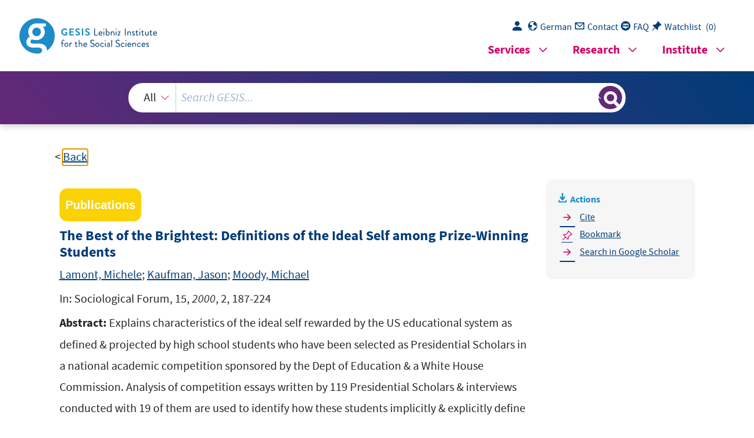

--- FILE ---
content_type: text/html; charset=UTF-8
request_url: https://search.gesis.org/services/get_stella_recommendation.php?doc_id=csa-sa-200016728&click_path=csa-sa-200016728&hostType=prod
body_size: 11056
content:
{"hits":{"total":{"value":10,"relation":"eq"},"hits":[{"_index":"gesis-21-01-2026-02-01-19","_id":"csa-ps-200507645","_version":1,"_seq_no":346407,"_primary_term":1,"found":true,"_source":{"title":"FOR THE COMMON GOOD? AMERICAN CIVIC LIFE AND THE GOLDEN AGE OF FRATERNITY","id":"csa-ps-200507645","date":"2002","date_recency":"2002","abstract":"A revisionist history of America's associational culture during the post-Civil War years to its decline after WWI. Kaufman demonstrates how volunteerism & fraternalism made significant contributions to American political development (eg, the role of political interest groups, labor unions, civilian military organizations, etc) & highlights what lessons can be drawn on to reinvigorate contemporary American civil society. Bibliog, 1 Appendix. Adapted from the source document.","portal_url":"http:\/\/sowiport.gesis.org\/search\/id\/csa-ps-200507645","type":"publication","topic":["Associations","Civil Society","Nineteenth Century","Twentieth Century","Political Development","United States of America","Cultural Capital"],"person":["Kaufman, Jason"],"person_sort":"Kaufman","source":"Oxford U Press, 2002","links":[],"subtype":"book","publisher":"ProQuest","database":"WPSA - Worldwide Political Science Abstracts","document_type":"Buch","coreAuthor":["Kaufman, Jason"],"corePublisher":"Oxford U Press","coreIsbn":"0195148584","coredoctypelitadd":["Buch"],"coreLanguage":["Englisch (EN)"],"related_citations":[{"id":"csa-sa-201005781","view":"Eliasoph, Nina (2009): Top-Down Civic Projects Are Not Grassroots Associations: How The Differences Matter in Everyday Life"},{"id":"csa-sa-200624003","view":"Davis, Amy E.; Renzulli, Linda A.; Aldrich, Howard E. (2006): Mixing or Matching?: The Influence of Voluntary Associations on the Occupational Diversity and Density of Small Business Owners' Networks"},{"id":"csa-sa-200622995","view":"Roos, Patricia A.; Trigg, Mary K.; Hartman, Mary S. (2006): Changing Families\/Changing Communities: Work, Family and Community in Transition"},{"id":"csa-sa-200818522","view":"Walker, Edward T (2008): Contingent Pathways from Joiner to Activist: The Indirect Effect of Participation in Voluntary Associations on Civic Engagement"},{"id":"csa-sa-200508930","view":"Rutherford, Markella B. (2004): Authority, Autonomy, and Ambivalence: Moral Choice in Twentieth-Century Commencement Speeches"},{"id":"csa-sa-201006386","view":"Baggetta, Matthew (2009): Civic Opportunities in Associations: Interpersonal Interaction, Governance Experience and Institutional Relationships"},{"id":"csa-sa-200710036","view":"Emery, J. C. Herbert (2006): From Defining Characteristic to Vitiation of Principle: The History of the Odd Fellows' Stipulated Sick Benefit and Its Implications for Studying American Fraternalism"},{"id":"csa-sa-200417286","view":"Kaufman, Jason (2004): Rent-Seeking and Municipal Social Spending: Data from America's Early Urban-Industrial Age"},{"id":"csa-sa-200503742","view":"Tilly, Charles (2004): Observations of Social Processes and Their Formal Representations"},{"id":"csa-sa-200513810","view":"Kaufman, Jason; Patterson, Orlando (2005): Cross-National Cultural Diffusion: The Global Spread of Cricket"},{"id":"csa-sa-200710069","view":"Murray, John E. (2006): The Persistence of the Health Insurance Dilemma: An Introduction"},{"id":"csa-sa-200619639","view":"Skrentny, John D. (2006): Policy-Elite Perceptions and Social Movement Success: Understanding Variations in Group Inclusion in Affirmative Action"},{"id":"csa-sa-200828207","view":"Kaufman, Jason (2008): Corporate Law and the Sovereignty of States"},{"id":"csa-sa-200501604","view":"Hechter, Michael (2004): From Class to Culture"},{"id":"csa-ssa-200400002","view":"Chambre, Susan M. (2003): Reinventing Charity in the Welfare State"}],"data_source":"GESIS-Literaturpool","link_count":0,"gesis_own":1,"fulltext":0,"index_source":"OUTCITE","literature_collection":"GESIS-Literaturpool"},"system_type":"EXP","doc_rank":1,"rid":14971341},{"_index":"gesis-21-01-2026-02-01-19","_id":"cews-2-624386","_version":1,"_seq_no":45965,"_primary_term":1,"found":true,"_source":{"title":"Sozialer Aufstieg und Individualisierung durch Bildung : oder: Wer hat Erfolg?","id":"cews-2-624386","date":"2004","date_recency":"2004","abstract":["Welchen Stellenwert die Bedingungen des Aufwachsens in Milieus und Regionen sowie die famili\u00e4ren Beziehungen f\u00fcr potentielle Bildungswege einnehmen, ist nach den internationalen Vergleichsstudien in den Diskussionen \u00fcber selektive Strukturen der Bildungssysteme wieder als Thema aktuell geworden. In welcher Weise sich Individualisierung heute verstehen l\u00e4sst, sollte nach Meinung der Autorin aufgrund von verschiedenen wissenschaftlichen Untersuchungen \u00fcber die Abh\u00e4ngigkeit des Kompetenzerwerbs von der sozialen Herkunft erneut diskutiert werden. Sie er\u00f6rtert im vorliegenden Beitrag unterschiedliche Zug\u00e4nge, um dem Ph\u00e4nomen \"Aufstieg \u00fcber Bildung\" n\u00e4her zu kommen. Es mangelt ihrer Einsch\u00e4tzung nach an umfassenden Studien \u00fcber alle Milieus und \u00fcber die Fachdisziplinen hinweg, die pr\u00e4zise Aussagen \u00fcber Bildungsmobilit\u00e4t und Individualisierung \u00fcber Bildung machen k\u00f6nnen. Sie diskutiert vor diesem Hintergrund folgende Fragen: (1) Ist Bildung das Ma\u00df aller Dinge? (2) Was hat die Bildungsexpansion gebracht? (3) In welchen Feldern treffen sich Aufsteiger, Statuserhalter und Statusabsteiger? (4) Welche Strategien helfen Bildungsaufsteigerinnen und Bildungsaufsteigern, Barrieren zu \u00fcberwinden? (5) Ist das Individuum Akteur sozialer Gestaltungsspielr\u00e4ume? Oder: Sind wir auf dem Weg vom Wir zum Ich? (ICI2)"],"type":"publication","topic":["Bildung","sozialer Aufstieg","Bildungsmobilit\u00e4t","soziale Herkunft","Individualisierung","Bildungsexpansion","sozialer Status","Handlungsspielraum","Bildungsabschluss","Bildungschance","soziale Ungleichheit"],"classification":["Bildungs- und Erziehungssoziologie","Allgemeine Soziologie, Makrosoziologie, spezielle Theorien und Schulen, Entwicklung und Geschichte der Soziologie"],"person":["Schl\u00fcter, Anne"],"person_sort":"Schl\u00fcter","source":"In: Das individualisierte Ich in der modernen Gesellschaft, Gerd Nollmann (Hrsg.), Frankfurt am Main, 130-151","links":[],"subtype":"in_proceedings","database":"GESIS-SOLIS","document_type":"Sammelwerksbeitrag","coreDoctypeLit":["Sammelwerksbeitrag"],"coreAuthor":["Schl\u00fcter, Anne"],"corePublisher":"Campus Verl.","corePagerange":"130-151","coredoctypelitadd":["incollection"],"coreLanguage":["de"],"data_source":"GESIS-CEWS","index_source":"GESIS-CEWS","link_count":0,"gesis_own":1,"fulltext":0,"thematic_collection":"Geschlecht und Wissenschaft","thematic_collection_en":"Gender and science"},"system_type":"BASE","doc_rank":2,"rid":14971341},{"_index":"gesis-21-01-2026-02-01-19","_id":"csa-sa-200010411","_version":1,"_seq_no":360571,"_primary_term":1,"found":true,"_source":{"title":"Method and Metaphor after the New Cultural History","id":"csa-sa-200010411","date":"1999","date_recency":"1999","abstract":"Examines the \"new cultural history\" that emerged in the 1980s & eventually became a dominant agenda that replaced the social & economic with the cultural & linguistic. It is argued that, in spite of the conceptual shift, cultural analysts retain belief in a grounding reality. Therefore, they erroneously understand a concept like \"sign\" as part of reality rather than as an artificial term invented to serve heuristic purposes. Methodological problems that led to the cultural \"revolution\" are examined, arguing that belief in cultural realism impedes the study of cultural differences through its unverified assumption of culture's organizing power. It is suggested that the discipline is on the threshold of another revolution in approach that will generate a cultural history that focuses on implicit schemas used in practice, rather than representations of practice. It is contended that a cultural historical sociology that employs culture as a \"nominal tool\" of analysis avoids reifying it as a lasting \"structure\" & frees scholars to look for causal explanations of cultural differences. J. Lindroth","portal_url":"http:\/\/sowiport.gesis.org\/search\/id\/csa-sa-200010411","type":"publication","topic":["History","Methodology (Philosophical)","Culture","Methodological Problems","Paradigms","Realism (Philosophy)","Cultural Pluralism","Historical Sociology","Sociology of Culture","Social History"],"person":["Biernacki, Richard"],"person_sort":"Biernacki","source":"In: ","links":[],"subtype":"in_proceedings","publisher":"ProQuest","database":"SA - Sociological Abstracts","document_type":"Sammelwerksbeitrag","coreAuthor":["Biernacki, Richard"],"corePublisher":"U California Press","coreIsbn":"0520216792","coredoctypelitadd":["Buchkapitel"],"coreLanguage":["Englisch (EN)"],"related_citations":[{"id":"csa-sa-201033015","view":"Parsons, Craig (2010): How - and how much - are sociological approaches to the EU distinctive?"},{"id":"csa-sa-200508402","view":"Mahoney, James (2004): Revisiting General Theory in Historical Sociology"},{"id":"csa-sa-200421205","view":"Kaufman, Jason (2004): Endogenous Explanation in the Sociology of Culture"}],"data_source":"GESIS-Literaturpool","link_count":0,"gesis_own":1,"fulltext":0,"index_source":"OUTCITE","literature_collection":"GESIS-Literaturpool"},"system_type":"EXP","doc_rank":3,"rid":14971341},{"_index":"gesis-21-01-2026-02-01-19","_id":"gris-publication-11u33qeo6858","_version":1,"_seq_no":44949,"_primary_term":1,"found":true,"_source":{"type":"publication","document_type":"inproceedings","data_source":"GESIS-GRIS","index_source":"GESIS-GRIS","title":"Der Vergleich von Bildung in internationalen Umfragen","date_recency":"2008","coreSjahr":"2008","url":"http:\/\/www.ssoar.info\/ssoar\/View\/?resid=18578&lang=de","id":"gris-publication-11u33qeo6858","person":["J\u00fcrgen H.P. Hoffmeyer-Zlotnik","Uwe Warner"],"person_sort":"Hoffmeyer-ZlotnikWarner","source":"In Die Natur der Gesellschaft : Verhandlungen des 33. Kongresses der Deutschen Gesellschaft f\u00fcr Soziologie in Kassel 2006, edited by Karl-Siegbert Rehberg, Dana Giesecke, Thomas Dumke, 4018-4027, Campus-Verl., Frankfurt am Main, 2008","gesis_own":1},"system_type":"BASE","doc_rank":4,"rid":14971341},{"_index":"gesis-21-01-2026-02-01-19","_id":"csa-sa-200011451","_version":1,"_seq_no":359307,"_primary_term":1,"found":true,"_source":{"title":"The Privatization of Citizenship: How to Unthink a Knowledge Culture","id":"csa-sa-200011451","date":"1999","date_recency":"1999","abstract":"Examines a \"historical sociology of concept formation,\" a new research area of the sociology of knowledge, & demonstrates how it sheds light on the puzzling contemporary political argument regarding the privatization of citizenship & fear\/loathing of the public sphere. It is maintained that civil society is part of a \"knowledge culture\" that takes the form of a metanarrative: \"Anglo American citizenship theory.\" The processes involved in its invention are explored, arguing that knowledge is mediated through stories & symbolic systems, & narratives shaped by external forces develop their own internal logic\/autonomy. Narrative forms that help legitimize citizenship are examined, contending that narratives demonizing the state have prompted the modern liberal political argument & its notion that privatization of citizenship is essential to freedom. The cultural turn in the history & sociology of knowledge is explored, along with reasons why concepts like civil society have failed. It is argued that success of the Anglo American narrative has prevented establishment of a third arena between state & market. Theoretical implications are discussed. 4 Figures. J. Lindroth","portal_url":"http:\/\/sowiport.gesis.org\/search\/id\/csa-sa-200011451","type":"publication","topic":["Culture","State Society Relationship","Civil Society","Historical Sociology","Sociology of Knowledge","Concept Formation","Sociology of Culture","Knowledge","Citizenship","Privatization"],"person":["Somers, Margaret R."],"person_sort":"Somers","source":"In: ","links":[],"subtype":"in_proceedings","publisher":"ProQuest","database":"SA - Sociological Abstracts","document_type":"Sammelwerksbeitrag","coreAuthor":["Somers, Margaret R."],"corePublisher":"U California Press","coreIsbn":"0520216792","coredoctypelitadd":["Buchkapitel"],"coreLanguage":["Englisch (EN)"],"related_citations":[{"id":"csa-sa-200608881","view":"Wynn, Jonathan R. (2005): Guiding Practices: Storytelling Tricks for Reproducing the Urban Landscape"},{"id":"csa-sa-200612111","view":"Weiner, Elaine S. (2005): No (Wo)Man's Land: The Post-Socialist Purgatory of Czech Female Factory Workers"},{"id":"csa-sa-200518313","view":"Somers, Margaret R.; Block, Fred (2005): From Poverty to Perversity: Ideas, Markets and Institutions over 200 Years of Welfare Debate"},{"id":"csa-sa-200908966","view":"Somers, Margaret R.; Roberts, Christopher N.J. (2008): Toward a New Sociology of Rights: A Genealogy of \"Buried Bodies\" of Citizenship and Human Rights"},{"id":"csa-sa-200421205","view":"Kaufman, Jason (2004): Endogenous Explanation in the Sociology of Culture"}],"data_source":"GESIS-Literaturpool","link_count":0,"gesis_own":1,"fulltext":0,"index_source":"OUTCITE","literature_collection":"GESIS-Literaturpool"},"system_type":"EXP","doc_rank":5,"rid":14971341},{"_index":"gesis-21-01-2026-02-01-19","_id":"gesis-bib-84660-LP","_version":6,"_seq_no":384637,"_primary_term":1,"found":true,"_source":{"coreAuthor":["Zentrum f\u00fcr Umfragen, Methoden und Analysen"],"coredoctypelitadd":["Monographie"],"coreLanguage":["Deutsch (DE)"],"coreSatit":"Datenreport 1999, 2000","database":"GESIS - Bibliothek","data_source":"GESIS-BIB","document_type":"Sammelwerksbeitrag","fulltext":0,"gesis_own":1,"library_location":["K\u00f6ln 006-017\/006"],"person":["Zentrum f\u00fcr Umfragen, Methoden und Analysen"],"person_sort":"Zentrum f\u00fcr Umfragen","publisher":"GESIS","source":"In: Datenreport 1999, 2000","study_reference_numbers":["1141","1339","1839","2121","2792"],"study_references":["Wohlfahrtssurvey 1978","Wohlfahrtssurvey 1980","Wohlfahrtssurvey 1984","Wohlfahrtssurvey 1988","Wohlfahrtssurvey 1990\/Ost","Wohlfahrtssurvey 1993","Wohlfahrtssurvey 1998"],"subtype":"in_proceedings","title":"Themen: - Bildung und Kompetenzen; - Die Offenheit von Bildungswegen; - Die Verwertbarkeit von Bildungsabschl\u00fcssen im Erwerbsleben; - Kompetenzen und gesellschaftliche Integration; - Subjektive Bewertung von Bildung","topic":["Bund","Gemeinde","GESIS-Studie","Sammelwerksbeitrag"],"type":"publication","id":"gesis-bib-84660-LP","index_source":"LINK-DB-NEW","related_research_data":[{"view":"Wohlfahrtssurvey 1993","id":"ZA2792"},{"view":"Wohlfahrtssurvey 1978","id":"ZA1141"},{"view":"Wohlfahrtssurvey 1990 - Ost","id":"ZA2121"},{"view":"Wohlfahrtssurvey 1988","id":"ZA1839"},{"view":"Wohlfahrtssurvey 1984","id":"ZA1339"}],"link_count":5,"literature_collection":"GESIS-Literaturpool"},"system_type":"BASE","doc_rank":6,"rid":14971341},{"_index":"gesis-21-01-2026-02-01-19","_id":"csa-sa-89c01146","_version":1,"_seq_no":352044,"_primary_term":1,"found":true,"_source":{"title":"CULTURE AND AGENCY: THE PLACE OF CULTURE IN SOCIAL THEORY","id":"csa-sa-89c01146","date":"1988","date_recency":"1988","abstract":"The problem of culture & agency, seen as a parallel to that of structure & agency, is suffering from conceptual poverty. It is argued that much cultural theory is characterized by a fallacy of conflation that prevents analysis of interplay between \"parts\" & \"people,\" by denying one or both autonomy. An attempt is made to see the two elements as analytically distinct, in order to theorize about their interaction, in this vol presented in II PARTS & a Conclusion, including 9 Chpts & a Preface. (1) The Myth of Cultural Integration -- examines the defects in the characterization of culture as a coherent, uniform, or symbolically consistent universe, arguing that a concept is needed that would parallel the notion of structural contradictions. PART I - REJECTING CULTURAL CONFLATION - examines three types of conflation in (2) 'Downwards Conflation': On Keys, Codes and Cohesion -- describes the type exemplified by Pitirim Sorokin, in which a unified cultural system is understandable through a single major premise that provides the key to the whole system, & suggests that the whole theoretical structure in Parsonian theory rests on conflation of cultural systems integration & sociocultural integration; (3) 'Upwards Conflation': The Manipulated Consensus -- describes the origins of the neo-Marxist version of the myth of cultural integration in the study of the Middle Ages & the machinations of the clergy, & its most famous formulation in Karl Marx's description of the rule of the ideas of the ruling class (although Marx is shown to be less conflationist than others in that he recognized points of disunity in the cultural system), & notes that two varieties of neo-Marxism that exaggerate upwards conflation are the instrumentalism of Antonio Gramsci & the Frankfurt school's notion of a universal technocratic consciousness; & (4) 'Central Conflation': The Duality of Culture -- describes a less well-defined form of conflation, illustrated by the work of two different theorists, Zygmunt Bauman & Anthony Giddens, both of whom want to conceptualize culture in such a way that every actor is an active participant, & none a passive recipient, & both attempting to rescue some element from each of the other two forms of conflation -- from downwards, the cultural system perspective, the idea of a semiotic order, the body of meanings that serves as a medium for action; & from upwards, the sociocultural perspective, the idea of culture as praxis, accomplished by the actions of active subjects. The Different Forms of Conflation and Their Deficiencies: A Summary of Part I. PART II - RECONCEPTUALIZING CULTURAL DYNAMICS - includes (5) Addressing the Cultural System -- argues that the advantages that accrue from approaching structure by distinguishing between system & social integration can be paralleled by a similar analytical distinction in the realm of culture, & may lead to a unification of structural & cultural analysis, with \"culture\" taken to be any item capable of being understood by someone, & cultural system (logical relations) as the subset of items to which the law of contradiction can be applied, ie, the set of propositions considered either true or false in society at any given time, & notes that other elements (causal relations) usually included in culture comprise the material for sociocultural interaction; (6) Contradictions and Complementarities in the Cultural System -- focuses on the proposition which asserts that the cultural system exerts causal influences on the sociocultural level, ie, the effects on people of their holding certain beliefs & theories; (7) Socio-Cultural Interaction -- explores the sociocultural level itself, the causal relationships between groups & individuals, given the constraints imposed by the cultural system; & (8) Elaboration of the Cultural System -- explores the final leg of the cycle, identifying the systemic consequences of action. CONCLUSION - TOWARDS THEORETICAL UNIFICATION: STRUCTURE, CULTURE AND MORPHOGENESIS - presents (9) Uniting Structural and Cultural Analysis -- argues that by using a common framework, the interaction between structure & culture can be explored. Different morphostasis & morphogenesis combinations in structure & culture are considered. Chpt Notes include references.","portal_url":"http:\/\/sowiport.gesis.org\/search\/id\/csa-sa-89c01146","type":"publication","topic":["Sociological Theory","Culture"],"person":["Archer, Margaret S."],"person_sort":"Archer","source":"Cambridge U Press, 1988","links":[],"subtype":"book","publisher":"ProQuest","database":"SA - Sociological Abstracts","document_type":"Buch","coreAuthor":["Archer, Margaret S."],"corePublisher":"Cambridge U Press","coreIsbn":"0521346231","coredoctypelitadd":["Buch"],"coreLanguage":["Englisch (EN)"],"related_citations":[{"id":"csa-sa-201045509","view":"Jokubaitis, Alvydas; Norkus, Zenonas (2006): Socialines geroves koncepcijos ir pilietybes renta kaip viesosios politikos orientyrai"},{"id":"csa-sa-200509443","view":"Monteiro, Geraldo Tadeu Moreira (2005): Review Essay: Discourses on Abortion, Discourses on Politics: Two Studies in the Politics of Discourse"},{"id":"csa-sa-200623325","view":"Seddon, Toby (2006): Drugs, Crime and Social Exclusion: Social Context and Social Theory in British Drugs-Crime Research"},{"id":"csa-sa-200421023","view":"Archer, Margaret S. (2004): Emotions as Commentaries on Human Concerns"},{"id":"csa-sa-200408678","view":"Williams, Johnny E. (2004): Vanguards of Hope: The Role of Culture in Mobilizing African-American Women's Social Activism in Arkansas"},{"id":"csa-sa-201049053","view":"Fries, Christopher J (2009): Bourdieu's Reflexive Sociology as a Theoretical Basis for Mixed Methods Research: An Application to Complementary and Alternative Medicine"},{"id":"csa-sa-200503868","view":"Emirbayer, Mustafa (2004): The Alexander School of Cultural Sociology"},{"id":"csa-sa-200421205","view":"Kaufman, Jason (2004): Endogenous Explanation in the Sociology of Culture"},{"id":"csa-sa-200715733","view":"Berger, Johannes (2007): Warum sind einige Lander so viel reicher als andere? Zur institutionellen Erklarung von Entwicklungsunterschieden"},{"id":"csa-sa-200522837","view":"Kaufman, Peter (2005): Middle-Class Social Reproduction: The Activation and Negotiation of Structural Advantages"},{"id":"csa-sa-200819254","view":"Chirayath, Heidi T (2007): Difficult, Dysfunctional, and Drug-Dependent: Structure and Agency in Physician Perceptions of Indigent Patients"},{"id":"csa-ps-200921949","view":"Miazhevich, Galina (2009): Hybridisation of business norms as intercultural dialogue: The case of two post-Soviet countries"},{"id":"csa-sa-200412111","view":"Paciotti, Brian; Mulder, Monique Borgerhoff (2004): Sungusungu: The Role of Preexisting and Evolving Social Institutions among Tanzanian Vigilante Organizations"},{"id":"csa-sa-200503881","view":"Harrington, Austin (2004): Ernst Troeltsch's Concept of Europe"},{"id":"csa-ps-200602046","view":"Dessler, David; Owen, John (2005): Constructivism and the Problem of Explanation: A Review Article"},{"id":"csa-sa-200422327","view":"Fanuko, Nenad (2004): Teorija strukturacije i ideologija: neke nerazrijesene poteskoce giddensove teorije"},{"id":"csa-sa-201042915","view":"Valantiejus, Algimantas (2006): Socialines strukturos samprata"},{"id":"csa-sa-201100606","view":"Brosius, J. Peter; Hitchner, Sarah L. (2010): Cultural diversity and conservation"},{"id":"csa-sa-200923482","view":"Lundin, Elin (2008): Motstandets betydelse. Ett bidrag till aktor-strukturdebatten"},{"id":"csa-sa-200903812","view":"Dolfsma, Wilfred; Verburg, Rudi (2008): Structure, Agency and the Role of Values in Processes of Institutional Change"},{"id":"csa-sa-201104520","view":"Fontdevila, Jorge (2010): Indexes, power, and netdoms: A multidimensional model of language in social action"},{"id":"csa-sa-200822582","view":"Archer, Margaret S. (2008): Lze najit pojitko mezi vysvetlenim a porozumenim?"},{"id":"csa-sa-200821751","view":"Berger, Ronald J (2008): AGENCY, STRUCTURE, AND THE TRANSITION TO DISABILITY: A CASE STUDY WITH IMPLICATIONS FOR LIFE HISTORY RESEARCH"}],"data_source":"GESIS-Literaturpool","link_count":0,"gesis_own":1,"fulltext":0,"index_source":"OUTCITE","literature_collection":"GESIS-Literaturpool"},"system_type":"EXP","doc_rank":7,"rid":14971341},{"_index":"gesis-21-01-2026-02-01-19","_id":"iab-litdok-I960508F01","_version":1,"_seq_no":355655,"_primary_term":1,"found":true,"_source":{"title":"Bildungsidentit\u00e4t : zwischen Qualifikationschancen und Arbeitsplatzmangel. Eine L\u00e4ngsschnittuntersuchung","id":"iab-litdok-I960508F01","date":"1996","date_recency":"1996","abstract":"\"In diesem Buch geht es um das Bildungs'schicksal' eines Schulabschlu\u00df-Jahrgangs, der sich im Dilemma von neuen Bildungschancen ('Kinder' der Bildungsexpansion) und neuen Arbeitsmarktrisiken ('Stiefkinder' der Erwerbsarbeitschancen) seine Laufbahn suchen mu\u00dfte. Inwieweit k\u00f6nnen Einzelne gesellschaftliche Einfl\u00fcsse so verarbeiten, da\u00df ihre Bildungsidentit\u00e4t selbstgew\u00e4hlt ist? Es fehlt bisher an Arbeiten, die diese Frage nach der Selbstbestimmung der Subjekte im Kontext gesellschaftlicher Strukturgeber des Bildungsprozesses untersuchen. Es fehlt insbesondere an Ans\u00e4tzen, die die alte wissenschaftliche Frontstellung zwischen Individual- und Strukturperspektive aufl\u00f6sen helfen. Die hier dokumentierten Befunde einer L\u00e4ngsschnittuntersuchung sind darauf gerichtet, diese Verstehen-Erkl\u00e4ren-Kontroverse in der empirischen Bildungsforschung exemplarisch zu \u00fcberwinden.\" (Autorenreferat, IAB-Doku)","portal_url":"http:\/\/sowiport.gesis.org\/search\/id\/iab-litdok-I960508F01","type":"publication","topic":["Bildungsforschung","Bildungsexpansion","Arbeitsmarktchancen","Bildungsverhalten","Berufswahl","Lebenslauf","allgemeinbildendes Schulwesen","Absolventen","geschlechtsspezifische Faktoren","Hamburg","Bundesrepublik Deutschland"],"person":["Friebel, Harry","Epskamp, Heinrich","Friebel, Roswitha","Toth, Stephan"],"person_sort":"FriebelEpskampFriebel","source":"Opladen, 1996, 101 S.","links":[],"subtype":"book","publisher":"IAB","database":"LitDokAB - Literaturdatenbank Arbeitsmarktforschung","document_type":"Buch","coreAuthor":["Friebel, Harry","Epskamp, Heinrich","Friebel, Roswitha","Toth, Stephan"],"coreIsbn":"3-8100-1592-X","coredoctypelitadd":["Sonstiges","Keine Angabe"],"coreLanguage":["Deutsch (DE)"],"data_source":"GESIS-Literaturpool","link_count":0,"gesis_own":1,"fulltext":0,"index_source":"OUTCITE","literature_collection":"GESIS-Literaturpool"},"system_type":"BASE","doc_rank":8,"rid":14971341},{"_index":"gesis-21-01-2026-02-01-19","_id":"csa-assia-169543","_version":1,"_seq_no":345658,"_primary_term":1,"found":true,"_source":{"title":"Writing the rules to win the game: the middle-class regimes of municipal reformers","id":"csa-assia-169543","date":"1999","date_recency":"1999","abstract":"Every student of city politics knows the class theory of city government - that middle-class voters supported municipal reform and working-class voters supported machine politics. Although historical narratives support this theory, systematic evidence has been elusive. Historians and political scientists alike have recognized very strong regional differences in styles of city government but lacked an explanation. Argues that the class theory, historical narratives, and regional differences may be reconciled. Presence of immigrants and turnout account both for adoption or rejection of reform and for the regional pattern of those decisions. (Original abstract - amended)","portal_url":"http:\/\/sowiport.gesis.org\/search\/id\/csa-assia-169543","type":"publication","topic":["Cities","Local government","Reforms","Social class","Theory","USA"],"person":["Bridges, A","Kronick, R"],"person_sort":"BridgesKronick","source":"In: Urban Affairs Review, 34, 1999, 5, 691-706","links":[],"subtype":"journal_article","publisher":"ProQuest","database":"ASSIA - Applied Social Sciences Index and Abstracts","document_type":"Zeitschriftenaufsatz","coreAuthor":["Bridges, A","Kronick, R"],"coreJournalTitle":"Urban Affairs Review","coreZsband":"34","coreZsnummer":"5","corePagerange":"691-706","coredoctypelitadd":["Aufsatz"],"coreLanguage":["Englisch (EN)"],"coreIssn":"1078-0874","related_citations":[{"id":"csa-sa-200417286","view":"Kaufman, Jason (2004): Rent-Seeking and Municipal Social Spending: Data from America's Early Urban-Industrial Age"},{"id":"csa-sa-200713878","view":"Caren, Neal (2007): Big City, Big Turnout? Electoral Participation in American Cities"},{"id":"csa-sa-200618393","view":"Stucky, Thomas D. (2005): Local Politics and Police Strength"},{"id":"csa-sa-201045464","view":"Zhao, Jihong; Ren, Ling; Lovrich, Nicholas P (2010): Budgetary support for police services in U.S. municipalities: Comparing political culture, socioeconomic characteristics and incrementalism as rival explanations for budget share allocation to police"},{"id":"csa-sa-201106871","view":"Fox, Cybelle (2010): Three Worlds of Relief: Race, Immigration, and Public and Private Social Welfare Spending in American Cities, 1929"}],"data_source":"GESIS-Literaturpool","link_count":0,"gesis_own":1,"fulltext":0,"index_source":"OUTCITE","literature_collection":"GESIS-Literaturpool"},"system_type":"EXP","doc_rank":9,"rid":14971341},{"_index":"gesis-21-01-2026-02-01-19","_id":"zis-Meulemann1979Klassenlage","_version":2,"_seq_no":416680,"_primary_term":1,"found":true,"_source":{"type":"publication","document_type":"article","literature_collection":"GESIS-Literaturpool","data_source":"GESIS-ZIS","index_source":"GESIS-ZIS-BIBTEX","coreAuthor":["Meulemann, H."],"date_recency":"1979","coreSjahr":"1979","date":"1979","title":"Klassenlage, Entscheidungsfeld und Bildungsaspirationen","coreJournalTitle":"Zeitschrift f\u00fcr Soziologie","coreZsband":"4","corePagerange":"391-414","url_scale":["http:\/\/zis.gesis.org\/skala\/Stock\u00e9-Idealistische-Bildungsaspiration"],"doi_scale":["http:\/\/dx.doi.org\/10.6102\/zis197"],"note":"ZIS, Skala, s. url_scale","keywords":"ZIS","id":"zis-Meulemann1979Klassenlage","person":["Meulemann, H."],"person_sort":"Meulemann","source":"In Zeitschrift f\u00fcr Soziologie, 4, 391-414, 1979","gesis_own":1,"related_instruments_tools":[{"view":"","id":"zis197"}],"link_count":1},"system_type":"BASE","doc_rank":10,"rid":14971341}]}}

--- FILE ---
content_type: text/html; charset=utf-8
request_url: https://search.gesis.org/services/APA.php?type=publication&docid=csa-sa-200016728&lang=en
body_size: 259
content:
Lamont, M., Kaufman, J., & Moody, M. (2000). The Best of the Brightest: Definitions of the Ideal Self among Prize-Winning Students <i>In: Sociological Forum, 15, 2000, 2, 187-224</i><br><br><a href="services/APA.php?type=publication&docid=csa-sa-200016728&lang=en&download=true" download="export.apa">Download citation</a>

--- FILE ---
content_type: text/html; charset=utf-8
request_url: https://search.gesis.org/services/APA.php?type=publication&docid=csa-sa-200016728&lang=en
body_size: 259
content:
Lamont, M., Kaufman, J., & Moody, M. (2000). The Best of the Brightest: Definitions of the Ideal Self among Prize-Winning Students <i>In: Sociological Forum, 15, 2000, 2, 187-224</i><br><br><a href="services/APA.php?type=publication&docid=csa-sa-200016728&lang=en&download=true" download="export.apa">Download citation</a>